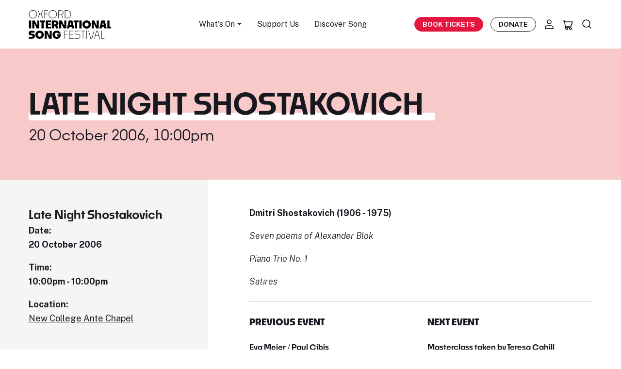

--- FILE ---
content_type: text/html; charset=UTF-8
request_url: https://oxfordsong.org/events/late-night-shostakovich
body_size: 12769
content:
<!DOCTYPE html>
<html lang="en" prefix="og: http://ogp.me/ns# fb: http://ogp.me/ns/fb#">
<head>
  <meta http-equiv="X-UA-Compatible" content="IE=edge">
  <meta charset="utf-8">
  <meta name="viewport" content="width=device-width, initial-scale=1.0">
  <meta name="google-site-verification" content="VClmJirm01ogrmP95-4hVjAvamk16Wfd1XYYrlSddSE" />

  <!-- DNS Prefetch-->
  <link rel="preconnect" href="https://fonts.gstatic.com/" crossorigin>
  <link rel="preconnect" href="https://fonts.googleapis.com/" crossorigin>
  <link rel="preconnect" href="https://webcomponents.spektrix.com" crossorigin>
  <link rel="preconnect" href="https://use.typekit.net/" crossorigin>
  <link rel="dns-prefetch" href="//fonts.gstatic.com">
  <link rel="dns-prefetch" href="//fonts.googleapis.com">
  <link rel="dns-prefetch" href="//webcomponents.spektrix.com">
  <link rel="dns-prefetch" href="//use.typekit.net">

  <!-- Icons -->
  <link rel="apple-touch-icon" sizes="180x180" href="/apple-touch-icon.png">
  <link rel="icon" type="image/png" sizes="32x32" href="/favicon-32x32.png">
  <link rel="icon" type="image/png" sizes="16x16" href="/favicon-16x16.png">
  <link rel="manifest" href="/site.webmanifest">
  <link rel="mask-icon" href="/safari-pinned-tab.svg" color="#d41313">
  <meta name="msapplication-TileColor" content="#b91d47">
  <meta name="theme-color" content="#ffffff">

      <link rel="stylesheet" href="https://oxfordsong.org/dist/assets/styles-faaf1355.css">
  
  <!-- Jquery-->
  <script src="https://cdnjs.cloudflare.com/ajax/libs/jquery/3.6.4/jquery.min.js"  crossorigin="anonymous"></script>

  <!-- Flexslider JS-->
  <script src="/assets/js/jquery.flexslider-min.js"  crossorigin="anonymous"></script>

  <!-- Main JavaScript file-->
  <script src="/assets/js/site.js"></script>

  <script src="https://t.contentsquare.net/uxa/63507f68f11f0.js"></script>

  
  <script type="module">!function(){const e=document.createElement("link").relList;if(!(e&&e.supports&&e.supports("modulepreload"))){for(const e of document.querySelectorAll('link[rel="modulepreload"]'))r(e);new MutationObserver((e=>{for(const o of e)if("childList"===o.type)for(const e of o.addedNodes)if("LINK"===e.tagName&&"modulepreload"===e.rel)r(e);else if(e.querySelectorAll)for(const o of e.querySelectorAll("link[rel=modulepreload]"))r(o)})).observe(document,{childList:!0,subtree:!0})}function r(e){if(e.ep)return;e.ep=!0;const r=function(e){const r={};return e.integrity&&(r.integrity=e.integrity),e.referrerpolicy&&(r.referrerPolicy=e.referrerpolicy),"use-credentials"===e.crossorigin?r.credentials="include":"anonymous"===e.crossorigin?r.credentials="omit":r.credentials="same-origin",r}(e);fetch(e.href,r)}}();</script>
<script>!function(){var e=document.createElement("script");if(!("noModule"in e)&&"onbeforeload"in e){var t=!1;document.addEventListener("beforeload",(function(n){if(n.target===e)t=!0;else if(!n.target.hasAttribute("nomodule")||!t)return;n.preventDefault()}),!0),e.type="module",e.src=".",document.head.appendChild(e),e.remove()}}();</script>
<script src="https://oxfordsong.org/dist/assets/polyfills-legacy-43d373eb.js" nomodule onload="e=new CustomEvent(&#039;vite-script-loaded&#039;, {detail:{path: &#039;../vite/legacy-polyfills-legacy&#039;}});document.dispatchEvent(e);"></script>
<script type="module" src="https://oxfordsong.org/dist/assets/site-95eb27b3.js" crossorigin onload="e=new CustomEvent(&#039;vite-script-loaded&#039;, {detail:{path: &#039;js/Site.ts&#039;}});document.dispatchEvent(e);"></script>
<link href="https://oxfordsong.org/dist/assets/bootstrap.esm-b22afa3a.js" rel="modulepreload" crossorigin>
<link href="https://oxfordsong.org/dist/assets/Site-911deb98.css" rel="stylesheet" media="print" onload="this.media=&#039;all&#039;">
<script src="https://oxfordsong.org/dist/assets/site-legacy-67bd1a51.js" nomodule onload="e=new CustomEvent(&#039;vite-script-loaded&#039;, {detail:{path: &#039;js/Site-legacy.ts&#039;}});document.dispatchEvent(e);"></script>
  <script type="module" src="https://oxfordsong.org/dist/assets/ticket-79abbfe3.js" crossorigin onload="e=new CustomEvent(&#039;vite-script-loaded&#039;, {detail:{path: &#039;js/ticket/Ticket.ts&#039;}});document.dispatchEvent(e);"></script>
<link href="https://oxfordsong.org/dist/assets/_plugin-vue_export-helper-a2c08dda.js" rel="modulepreload" crossorigin>
<link href="https://oxfordsong.org/dist/assets/Api-02e93dd9.js" rel="modulepreload" crossorigin>
<link href="https://oxfordsong.org/dist/assets/bootstrap.esm-b22afa3a.js" rel="modulepreload" crossorigin>
<link href="https://oxfordsong.org/dist/assets/Api-68178587.css" rel="stylesheet" media="print" onload="this.media=&#039;all&#039;">
<script src="https://oxfordsong.org/dist/assets/ticket-legacy-31c0a9d6.js" nomodule onload="e=new CustomEvent(&#039;vite-script-loaded&#039;, {detail:{path: &#039;js/ticket/Ticket-legacy.ts&#039;}});document.dispatchEvent(e);"></script>

  <!-- Spektrix iFrameResize -->
<script type="text/javascript" src="https://tickets.oxfordsong.org/oxfordsong/website/scripts/integrate.js" ></script>
<!-- /Spektrix iFrameResize -->
  <script src="https://webcomponents.spektrix.com/stable/webcomponents-loader.js"></script>
<script src="https://webcomponents.spektrix.com/stable/spektrix-component-loader.js"
  data-components="spektrix-login-status,spektrix-basket-summary,spektrix-memberships,spektrix-donate,spektrix-merchandise" async></script>


<title>Late Night Shostakovich | Events | Oxford Song</title>
<script>dataLayer = [];
(function(w,d,s,l,i){w[l]=w[l]||[];w[l].push({'gtm.start':
new Date().getTime(),event:'gtm.js'});var f=d.getElementsByTagName(s)[0],
j=d.createElement(s),dl=l!='dataLayer'?'&l='+l:'';j.async=true;j.src=
'https://www.googletagmanager.com/gtm.js?id='+i+dl;f.parentNode.insertBefore(j,f);
})(window,document,'script','dataLayer','GTM-NTKHJL6');
</script><meta name="referrer" content="no-referrer-when-downgrade">
<meta name="robots" content="all">
<meta content="oxfordliederfestival" property="fb:profile_id">
<meta content="en_GB" property="og:locale">
<meta content="Oxford Song" property="og:site_name">
<meta content="website" property="og:type">
<meta content="https://oxfordsong.org/events/late-night-shostakovich" property="og:url">
<meta content="Late Night Shostakovich | Events | Oxford Song" property="og:title">
<meta content="https://assets-cdn.oxfordsong.org/production/images/Logos/oisf_placeholder.png?w=1200&amp;h=630&amp;q=82&amp;auto=format&amp;fit=crop&amp;dm=1682859615&amp;s=815c038c3567fafe4d961a098745b4ef" property="og:image">
<meta content="1200" property="og:image:width">
<meta content="630" property="og:image:height">
<meta content="https://www.instagram.com/oxfordlieder/" property="og:see_also">
<meta content="https://www.youtube.com/@OxfordLieder" property="og:see_also">
<meta content="https://www.linkedin.com/company/oxford-lieder/about/" property="og:see_also">
<meta content="https://en.wikipedia.org/wiki/Oxford_Lieder_Festival" property="og:see_also">
<meta content="https://www.facebook.com/oxfordliederfestival" property="og:see_also">
<meta content="https://twitter.com/oxfordlieder" property="og:see_also">
<meta name="twitter:card" content="summary_large_image">
<meta name="twitter:site" content="@oxfordlieder">
<meta name="twitter:creator" content="@oxfordlieder">
<meta name="twitter:title" content="Late Night Shostakovich | Events | Oxford Song">
<meta name="twitter:image" content="https://assets-cdn.oxfordsong.org/production/images/Logos/oisf_placeholder.png?w=800&amp;h=418&amp;q=82&amp;auto=format&amp;fit=crop&amp;dm=1682859615&amp;s=7e7454135575a51dc767e708f37e3a65">
<meta name="twitter:image:width" content="800">
<meta name="twitter:image:height" content="418">
<link href="https://oxfordsong.org/events/late-night-shostakovich" rel="canonical">
<link href="https://oxfordsong.org/" rel="home">
<link type="text/plain" href="https://oxfordsong.org/humans.txt" rel="author"></head>
<body><noscript><iframe src="https://www.googletagmanager.com/ns.html?id=GTM-NTKHJL6"
height="0" width="0" style="display:none;visibility:hidden"></iframe></noscript>





<!-- Adds the navbar-transparent class to make navbar-transparent -->


<nav class="main-navigation navbar  sticky-top">

    <div class="navbar-shadow">

        <div class="container navbar-container">

            <button class="hamburger hamburger--3dx d-inline-flex d-md-none" type="button" aria-label="Menu" aria-controls="mobile-menu-nav">
                <span class="hamburger-box">
                    <span class="hamburger-inner"></span>
                </span>
            </button>

            <a class="navbar-brand logo" href="/">
                <h2 class="h5 mb-0">
					<img src="/assets/layout/logo.svg" width="170" height="59" alt="Oxford International Song Festival Logo" class="img-fluid">
                	<span class="visually-hidden">Oxford International Song Festival</span>
				</h2>
            </a>

            <ul class="navbar-menu d-none d-md-flex fs-sm">

                                <li class="nav-item dropdown">
                    <a class="nav-link dropdown-toggle" href="#" role="button" data-bs-toggle="dropdown" aria-expanded="false">
                        What's On
                    </a>
                    <ul class="dropdown-menu">
                                                    <li><a class="dropdown-item" href="/events">All Events</a></li>
                                                    <li><a class="dropdown-item" href="/springsong2026">Spring Song</a></li>
                                            </ul>
                </li>
                                <li class="nav-item">
                    <a href="/support" class="nav-link">Support Us</a>
                </li>
                <li class="nav-item">
                    <a href="/explore" class="nav-link">Discover Song</a>
                </li>
            </ul>

            <div class="navbar-secondary d-flex align-items-center">

                <a href="/events" class="btn btn-primary book-tickets-navbar btn-sm fw-bold text-uppercase d-none d-xl-inline-flex">Book Tickets</a>

                <a href="/donate" class="btn btn-outline-dark btn-sm  btn-hover-dark navbar-btn-outline fw-bold text-uppercase d-none d-xl-inline-flex">Donate</a>

                <a href="/account" aria-label="Account" title="Account" class="nav-icon nav-icon-account icon-link d-none d-md-inline-flex">
					<svg width="24" height="24" viewBox="0 0 24 24" fill="none" xmlns="http://www.w3.org/2000/svg">
<path d="M16 15H8C5.79086 15 4 16.7909 4 19V21H20V19C20 16.7909 18.2091 15 16 15Z" stroke="black" stroke-width="1.5" stroke-linecap="round" stroke-linejoin="round"/>
<path d="M12 11C14.2091 11 16 9.20914 16 7C16 4.79086 14.2091 3 12 3C9.79086 3 8 4.79086 8 7C8 9.20914 9.79086 11 12 11Z" stroke="black" stroke-width="1.5" stroke-linecap="round" stroke-linejoin="round"/>
</svg>
                </a>
                <a href="/basket" aria-label="Basket" title="Basket" id="header-basket-icon" class="nav-icon nav-icon-basket icon-link d-inline-flex">
                    
<spektrix-basket-summary client-name="oxfordsong"  custom-domain="tickets.oxfordsong.org" >
                        <svg width="24" height="24" viewBox="0 0 24 24" fill="none" xmlns="http://www.w3.org/2000/svg">
<path d="M2 3H4.5L6.5 17H17M17 17C15.8954 17 15 17.8954 15 19C15 20.1046 15.8954 21 17 21C18.1046 21 19 20.1046 19 19C19 17.8954 18.1046 17 17 17ZM6.07142 14H18L21 5H4.78571M11 19C11 20.1046 10.1046 21 9 21C7.89543 21 7 20.1046 7 19C7 17.8954 7.89543 17 9 17C10.1046 17 11 17.8954 11 19Z" stroke="black" stroke-width="1.5" stroke-linecap="round" stroke-linejoin="round"/>
</svg>
                        <span id="header-basket-count" class="d-none position-absolute top-10 start-95 translate-middle badge badge-sm rounded-pill bg-danger">
                            <span data-basket-item-count>0</span>
                            <span class="visually-hidden">items in basket</span>
                        </span>
                     </spektrix-basket-summary>                </a>
                <a href="/search" aria-label="Search" title="Search" class="nav-icon nav-icon-search icon-link d-inline-flex">
					<svg width="24" height="24" viewBox="0 0 24 24" fill="none" xmlns="http://www.w3.org/2000/svg">
<path d="M20 20L15.8033 15.8033M18 10.5C18 6.35786 14.6421 3 10.5 3C6.35786 3 3 6.35786 3 10.5C3 14.6421 6.35786 18 10.5 18C14.6421 18 18 14.6421 18 10.5Z" stroke="black" stroke-width="1.5" stroke-linecap="round" stroke-linejoin="round"/>
</svg>
                </a>
            </div>
        </div>
    </div>
    <div class="mobile-menu-nav" id="mobile-menu-nav">
	<div class="mobile-menu-scroll">
		<ul class="mobile-menu list-unstyled">
			<li class="mobile-nav-item">
				<a href="/events" class="mobile-nav-link">What's On</a>
			</li>

						<li class="mobile-nav-item">
				<a class="mobile-nav-link" href="/events">All Events</a>
			</li>
						<li class="mobile-nav-item">
				<a class="mobile-nav-link" href="/springsong2026">Spring Song</a>
			</li>
			
			<li class="mobile-nav-item">
				<a href="/support" class="mobile-nav-link">Support Us</a>
			</li>
			<li class="mobile-nav-item">
				<a href="/explore" class="mobile-nav-link">Discover Song</a>
			</li>
		</ul>
		<div class="mobile-menu-btns">
			<a href="/account" aria-label="Account" title="Account" class="mobile-nav-icon nav-icon-account icon-link">
				<svg class="fill-current" width="24" height="24" viewBox="0 0 24 24" fill="none" xmlns="http://www.w3.org/2000/svg">
<path d="M16 15H8C5.79086 15 4 16.7909 4 19V21H20V19C20 16.7909 18.2091 15 16 15Z" stroke="black" stroke-width="1.5" stroke-linecap="round" stroke-linejoin="round"/>
<path d="M12 11C14.2091 11 16 9.20914 16 7C16 4.79086 14.2091 3 12 3C9.79086 3 8 4.79086 8 7C8 9.20914 9.79086 11 12 11Z" stroke="black" stroke-width="1.5" stroke-linecap="round" stroke-linejoin="round"/>
</svg>

			</a>
			<a href="/basket" aria-label="Basket" title="Basket" class="mobile-nav-icon nav-icon-basket icon-link">
				<svg class="fill-current" width="24" height="24" viewBox="0 0 24 24" fill="none" xmlns="http://www.w3.org/2000/svg">
<path d="M2 3H4.5L6.5 17H17M17 17C15.8954 17 15 17.8954 15 19C15 20.1046 15.8954 21 17 21C18.1046 21 19 20.1046 19 19C19 17.8954 18.1046 17 17 17ZM6.07142 14H18L21 5H4.78571M11 19C11 20.1046 10.1046 21 9 21C7.89543 21 7 20.1046 7 19C7 17.8954 7.89543 17 9 17C10.1046 17 11 17.8954 11 19Z" stroke="black" stroke-width="1.5" stroke-linecap="round" stroke-linejoin="round"/>
</svg>

			</a>
		</div>
	</div>
</div></nav>

<main>
	






	<section class="block-header-text bg-tertiary py-6">
    <div class="container">
    <div class="row">
        <div class="col-12 col-lg-9">
            <h1 class="display-1 mb-2 text-uppercase">
                <span class="decoration-underline">Late Night Shostakovich</span>
            </h1>
                        <h3 class="fw-heading-medium mb-0">

	
					


20 October 2006, 10:00pm


</h3>
                    </div>
        <div class="col-12 col-lg-3 mt-3">
                </div>
    </div>
    </div>
</section>



	

<section class="block-event-details block overflow-hidden">
	<div class="container">
		<div class="row">
			
<aside class="col-12 col-md-5 col-lg-4 event-details sidebar">
	<div class="bg-body-tertiary sidebar-bg pt-4 pt-md-5 pt-lg-7 pb-5 pe-4">
		<div class="sidebar-details-header">
			
			<h4 class="mb-0">Late Night Shostakovich</h4>
			
			
			
		</div>
		<div class="sidebar-details-footer">
			<p>
                <span class="fw-bold d-block">Date:</span>
				<strong>20 October 2006
				</strong>
			</p>
			<p>
                <span class="fw-bold d-block">Time:</span>
				<strong>10:00pm
					-
					10:00pm
				</strong>
			</p>
						<p>
                <span class="fw-bold d-block">Location:</span>
									<a class="d-block" href="https://oxfordsong.org/venue/new-college-ante-chapel" title="More about New College Ante Chapel">
						New College Ante Chapel
					</a>
							</p>
								</div>
	</div>
</aside>
			<div class="col-12 col-md-7 col-lg-8 event-content pt-4 pt-md-5 pt-lg-7 ps-5 ps-lg-7 ps-xl-8">
				<div class="main-description mb-4">
					<p><strong>Dmitri Shostakovich (1906 - 1975)</strong><em><br /></em></p><p><em>Seven poems of Alexander Blok</em></p><p><em>Piano Trio No. 1</em></p><p><em>Satires<br /></em></p>
				</div>

				
				
				
				
				

				

									<hr/>
					<div class="row mt-4 mb-4">
													<div class="col-12 col-md-6 mb-3">
								<h5 class="text-uppercase">Previous Event</h5>
								<h6 class="">
									<a href="https://oxfordsong.org/events/eva-meier-paul-cibis">Eva Meier / Paul Cibis</a>
								</h6>
								<span class="d-block small">
									

	
					


20 October 2006, 8:00pm



								</span>
							</div>

																			<div class="col-12 col-md-6 mb-3">
								<h5 class="text-uppercase">Next Event</h5>
								<h6 class="">
									<a href="https://oxfordsong.org/events/masterclass-taken-by-teresa-cahill">Masterclass taken by Teresa Cahill</a>
								</h6>
								<span class="d-block small">
									

	
					


21 October 2006, 10:30am



								</span>
							</div>
											</div>
				
			</div>

			<!--div class="row sponsor-tiles align-items-center mb-5 g-5">
						                        <div class="col-12 col-lg-4">
						                            <h5 class="text-uppercase mb-4 mb-md-0">SPONSORED BY:</h5>
						                        </div>
						                        <div class="col-6 col-lg-4">
						                            <img src="../photos/sponsor-1.png" alt="EF Academy" class="img-fluid sponsor-logo">
						                        </div>
						                        <div class="col-6 col-lg-4">
						                            <img src="../photos/sponsor-1.png" alt="EF Academy" class="img-fluid sponsor-logo">
						                        </div>
						                    </div-->


		</div>
	</div>
</section>

<section class="block-banner block bg-primary py-7">

    <div class="container">

        <div class="row align-items-md-center">

            <div class="col-12 col-md-4 col-lg-3 offset-lg-1 text-center text-md-right col-banner-img">
                <svg class="fill-current banner-icon mb-5 mb-md-0" width="223" height="194" viewBox="0 0 223 194" fill="none" xmlns="http://www.w3.org/2000/svg">
<path d="M141.5 178C186.511 178 223 141.511 223 96.5C223 51.4888 186.511 15 141.5 15C96.4888 15 60 51.4888 60 96.5C60 141.511 96.4888 178 141.5 178Z" fill="#F7C9C8"/>
<path d="M197.413 15.5002C186.493 4.26067 171.014 -1.35911 155.426 0.279995C139.577 1.84705 124.675 8.55655 112.989 19.3728C111.637 20.5436 110.556 21.5343 109.655 22.3448L108.123 23.8758L106.592 22.3448C105.691 21.5343 104.609 20.5436 103.258 19.3728C91.5718 8.55655 76.6691 1.84705 60.8203 0.279995C45.2329 -1.35911 29.7536 4.26067 18.8333 15.5002C-6.27778 41.9149 -6.27778 83.3697 18.8333 109.793L18.9234 109.884L99.7439 189.857C101.888 192.28 104.898 193.766 108.123 194C111.349 193.766 114.358 192.28 116.503 189.857L132.721 173.826L137.226 169.323L174.618 132.309L179.033 127.896L197.323 109.884L197.413 109.793C222.29 83.4148 222.101 42.05 197.413 15.5002ZM140.848 156.877L134.072 150.105C137.055 148.736 139.776 146.844 142.091 144.521L154.435 132.273C156.706 129.913 158.589 127.202 160.021 124.257L166.824 131.138L140.848 156.877ZM94.0225 103.057L71.272 80.4068C69.5421 78.3804 69.5421 75.4084 71.272 73.382C73.2182 71.2566 76.5159 71.0945 78.6603 73.0218L101.366 95.708C102.582 96.9238 104.564 96.9238 105.781 95.708C106.997 94.4922 106.997 92.5109 105.781 91.2951L75.5068 61.0168C73.7048 59.0534 73.7048 56.0454 75.5068 54.0821C76.4348 53.0374 77.7233 52.398 79.1108 52.2809C80.4984 52.2178 81.8589 52.7042 82.895 53.6318L113.124 83.9371C114.34 85.1529 116.322 85.1529 117.539 83.9371C118.755 82.7213 118.755 80.74 117.539 79.5242L94.6983 56.7209C92.8061 54.6855 92.9233 51.4974 94.9596 49.6061C96.8877 47.8139 99.8791 47.8139 101.816 49.6061L136.956 84.7297L137.136 89.0526C126.954 95.2307 123.431 108.316 129.117 118.773C129.964 120.259 131.829 120.808 133.352 120.033C134.784 119.142 135.325 117.323 134.613 115.801C130.369 107.983 133.27 98.2117 141.091 93.9699C141.127 93.9518 141.154 93.9338 141.19 93.9158C141.65 93.5736 142.073 93.1773 142.452 92.745C143.073 92.1687 143.398 91.3401 143.353 90.4935L142.992 72.8417C142.839 67.0598 147.146 62.1245 152.903 61.4941L156.147 110.037C156.94 116.602 154.687 123.176 150.02 127.869L137.676 140.117C129.459 148.402 116.079 148.483 107.763 140.297L67.3977 100.04C65.4155 97.9776 65.4155 94.7174 67.3977 92.655C69.434 90.6196 72.7317 90.6106 74.777 92.646L74.786 92.655L88.4813 106.344L89.6076 107.47C90.8239 108.686 92.8061 108.686 94.0225 107.47C95.2389 106.254 95.2389 104.273 94.0225 103.057ZM192.809 105.372L187.313 110.865L182.808 115.368L171.185 126.752L162.085 117.593C162.553 114.882 162.607 112.126 162.265 109.397L158.841 58.1528C158.742 56.5317 157.399 55.2709 155.778 55.2709H153.165C143.785 55.7752 136.487 63.6195 136.676 73.0128L136.766 75.8047L106.132 45.1841C101.789 40.9243 94.8514 40.8882 90.4545 45.0941C89.148 46.3459 88.1569 47.8859 87.5713 49.5971L87.2109 49.2368C82.5887 44.941 75.3446 45.2111 71.0468 49.8403C66.9472 54.2442 66.9652 61.0708 71.0918 65.4567L71.5423 65.907C69.8034 66.4474 68.2266 67.411 66.9472 68.6989C62.5052 73.1389 62.4692 80.3257 66.8571 84.8197L67.5779 85.5402C65.884 86.0626 64.3343 86.9902 63.0729 88.242C60.9194 90.3945 59.7211 93.3124 59.7391 96.3475C59.649 99.3555 60.8293 102.264 62.9828 104.363L103.348 144.71C109.682 151.005 118.692 153.833 127.495 152.275L136.451 161.218L135.334 162.299L133.982 163.65L112.178 185.264C110.979 187.507 108.204 188.353 105.961 187.155C105.159 186.723 104.501 186.066 104.069 185.264L80.9128 162.299L76.4078 157.886L33.4297 115.377L28.9246 110.874L23.4285 105.381C0.632959 81.4154 0.632959 43.7882 23.4285 19.8231C44.8725 -2.33176 78.39 5.41344 99.0231 24.0559C100.285 25.1367 101.366 26.1273 102.177 26.9379C104.699 29.2795 106.051 30.6304 108.123 30.6304C110.196 30.6304 111.547 29.2795 114.07 26.9379C114.881 26.1273 115.962 25.1367 117.223 24.0559C137.857 5.41344 171.374 -2.33176 192.818 19.8231C215.569 43.7792 215.542 81.3884 192.809 105.372Z" fill="black"/>
</svg>

            </div>

            <div class="col-12 col-md-8 col-lg-7 ps-md-7 text-center text-md-left col-banner-text">

                <h2 class="mb-1"><span class="fw-heading-light">Help us with a</span> Donation</h2>

                <p class="mb-3 text-white">We rely on the generosity of our supporters to help us continue to bring song to Oxford. Please consider making a donation today.</p>

                <p class="mt-4 mb-0">

                    <a href="/donate" class="btn btn-dark">Make a Donation</a>

                </p>

            </div>

        </div>

    </div>

</section>
</main>

<footer class="site-footer pt-7 pt-lg-8 pb-5 pb-lg-7">
	<div class="container">
		<div class="row justify-content-center">
			<div class="col-12 col-lg-3 col-footer-1 d-flex flex-column align-items-center align-items-lg-start fs-xs mb-5">
	 			<img src="/assets/layout/logo.svg" width="200" height="114" class="footer-logo pb-5 pb-lg-6" alt="Oxford International Song Festival Logo">
				<a href="https://goo.gl/maps/Rkccmy2Q5iNgiaY96" title="View on Google Maps" class="icon-link no-filter contact-link d-flex map-link pb-2 pb-lg-3">
                    <svg class="fill-current" width="24" height="24" viewBox="0 0 24 24" fill="none" xmlns="http://www.w3.org/2000/svg">
<path d="M12 14C13.6569 14 15 12.6569 15 11C15 9.34315 13.6569 8 12 8C10.3431 8 9 9.34315 9 11C9 12.6569 10.3431 14 12 14Z" stroke="black" stroke-width="1.5" stroke-linecap="round" stroke-linejoin="round"/>
<path d="M12 21C16.4183 19 20 15.4183 20 11C20 6.58172 16.4183 3 12 3C7.58172 3 4 6.58172 4 11C4 15.4183 7.58172 19 12 21Z" stroke="black" stroke-width="1.5" stroke-linecap="round" stroke-linejoin="round"/>
</svg>

					<div class="map-address">37 Fairacres Road
						<span class="d-inline-block">Oxford OX4 1TH</span>
					</div>
				</a>
				<a href="tel:+441865591276" title="Call Us" class="icon-link no-filter contact-link d-flex phone-link">
                    <svg class="fill-current" width="24" height="24" viewBox="0 0 24 24" fill="none" xmlns="http://www.w3.org/2000/svg">
<path d="M20.9994 19.1864V16.4767C21.0104 16.0337 20.8579 15.6021 20.5709 15.264C19.7615 14.3106 16.9855 13.7008 15.8851 13.935C15.0273 14.1176 14.4272 14.9788 13.8405 15.5644C11.5746 14.2785 9.69858 12.4062 8.41019 10.1448C8.9969 9.55929 9.85987 8.96036 10.0428 8.10428C10.2771 7.00777 9.66813 4.24949 8.72131 3.43684C8.38828 3.151 7.96247 2.99577 7.52325 3.00009H4.80811C3.77358 3.00106 2.91287 3.92895 3.00706 4.96919C3 13.935 10 21 19.0264 20.9929C20.0722 21.0873 21.0036 20.2223 20.9994 19.1864Z" stroke="black" stroke-width="1.5" stroke-linecap="round" stroke-linejoin="round"/>
</svg>

					<div>01865 591 276</div>
				</a>
			</div>
			<div class="col-12 col-lg-5 col-footer-2">
				<div class="row justify-content-center footer-menus pt-4 pb-4 pt-lg-2 pb-lg-0 mt-lg-1">
					<div class="col col-footer-menu col-lg-6 fs-xs">
						<ul class="list-unstyled footer-menu mb-0">
							<li class="footer-menu-item">
							    <a href="/events" class="footer-menu-link">What's On</a>
                            </li>
                            <li class="footer-menu-item">
                                <a href="/about" class="footer-menu-link">About Us</a>
                            </li>
                            <li class="footer-menu-item">
                                <a href="/education" class="footer-menu-link">Education</a>
                            </li>
                            <li class="footer-menu-item">
                                <a href="/access" class="footer-menu-link">Access information</a>
                            </li>
                            <li class="footer-menu-item">
                                <a href="/visiting-oxford" class="footer-menu-link">Visit Oxford</a>
                            </li>
                            <li class="footer-menu-item">
                                <a href="/events/past" class="footer-menu-link">Past Events</a>
                            </li>
						</ul>
					</div>
					<div class="col col-footer-menu col-lg-6 fs-xs">
						<ul class="list-unstyled footer-menu mb-0">
                            <li class="footer-menu-item">
                                <a href="/donate" class="footer-menu-link">Donate</a>
                            </li>
							 
								<li class="footer-menu-item">
									<a href="https://oxfordsong.org/stories-in-song" class="footer-menu-link">The Festival</a>
								</li>
							                            <li class="footer-menu-item">
                                <a href="/faqs" class="footer-menu-link">FAQs</a>
                            </li>
                            <li class="footer-menu-item">
                                <a href="/vacancies" class="footer-menu-link">Vacancies</a>
                            </li>
                            <li class="footer-menu-item">
                                <a href="/contact" class="footer-menu-link">Contact</a>
                            </li>
						</ul>
					</div>
				</div>
			</div>
			<div class="col col-lg-4 col-footer-4 d-flex d-lg-block flex-column align-items-center pt-4 pt-lg-0">
				<h3 class="mb-2">Stay in Touch</h3>
				<p class="fs-sm pb-lg-1">Join our newsletter to stay in the loop with our upcoming events.</p> 
				<a href="/newsletter" class="btn btn-dark mb-3">Subscribe</a>
				<div class="social d-flex flex-column flex-lg-row">
					<h4 class="mb-2 mb-lg-0">Follow us</h4>
					<ul class="social-links list-inline ms-lg-2 ms-xl-4 mb-0">
						<li class="social-item list-inline-item">
						<a aria-label="Find us on Facebook" title="Find us on Facebook" href="https://www.facebook.com/oxfordinternationalsongfestival" class="social-link" target="_blank">
                        <svg class="fill-current" width="33" height="32" viewBox="0 0 33 32" fill="none" xmlns="http://www.w3.org/2000/svg">
<circle cx="16.4998" cy="15.7693" r="15.5193" fill="#181821" stroke="#181821" stroke-width="0.5"/>
<path fill-rule="evenodd" clip-rule="evenodd" d="M17.5387 23.1281H14.7418V16.2939H13.3442V13.9391H14.7418V12.5253C14.7418 10.6043 15.5306 9.46143 17.7728 9.46143H19.6391V11.8171H18.4727C17.5998 11.8171 17.5421 12.1462 17.5421 12.7604L17.5383 13.9391H19.652L19.4046 16.2939H17.5383V23.1281H17.5387Z" fill="white"/>
</svg>

						</a>
					</li>
					<li class="social-item list-inline-item">
						<a aria-label="Find us on Twitter" title="Find us on Twitter" href="https://twitter.com/OxfordSong" class="social-link" target="_blank">
                        <svg class="fill-current" width="32" height="32" viewBox="0 0 32 32" fill="none" xmlns="http://www.w3.org/2000/svg">
<circle cx="16.0383" cy="15.7693" r="15.5193" fill="#181821" stroke="#181821" stroke-width="0.5"/>
<path fill-rule="evenodd" clip-rule="evenodd" d="M21.6634 11.4559C22.2871 11.0623 22.7657 10.4382 22.9903 9.69467C22.4063 10.06 21.761 10.3243 21.0725 10.4673C20.5231 9.84774 19.7378 9.46143 18.8687 9.46143C17.2014 9.46143 15.8503 10.8873 15.8503 12.6458C15.8503 12.8955 15.8754 13.1387 15.9272 13.3711C13.4185 13.238 11.194 11.9716 9.70377 10.0436C9.44374 10.5156 9.29515 11.0623 9.29515 11.6454C9.29515 12.7497 9.82817 13.7246 10.6385 14.2968C10.1435 14.2804 9.67785 14.1355 9.2701 13.8986V13.9378C9.2701 15.4812 10.3102 16.7686 11.6933 17.0602C11.4393 17.1349 11.1732 17.1723 10.8968 17.1723C10.7024 17.1723 10.5124 17.1531 10.3292 17.1158C10.7128 18.3804 11.8281 19.3025 13.1498 19.3271C12.1157 20.1817 10.8139 20.6901 9.39968 20.6901C9.15606 20.6901 8.91504 20.6765 8.6792 20.6464C10.0156 21.5493 11.6026 22.0769 13.3079 22.0769C18.8627 22.0769 21.8984 17.2242 21.8984 13.0157C21.8984 12.8772 21.8966 12.7397 21.8906 12.6039C22.4806 12.1547 22.9938 11.5935 23.3972 10.9548C22.8555 11.2081 22.2733 11.3793 21.6634 11.4559Z" fill="white"/>
</svg>

						</a>
					</li>
					<li class="social-item list-inline-item">
						<a aria-label="Find us on Instagram" title="Find us on Instagram" href="https://www.instagram.com/oxfordsong/" class="social-link" target="_blank">
                        <svg class="fill-current" width="33" height="32" viewBox="0 0 33 32" fill="none" xmlns="http://www.w3.org/2000/svg">
<circle cx="16.5769" cy="15.7693" r="15.5193" fill="#181821" stroke="#181821" stroke-width="0.5"/>
<g clip-path="url(#clip0_546_1819)">
<path d="M16.5037 12.8554C14.8001 12.8554 13.426 14.2581 13.426 15.9972C13.426 17.7362 14.8001 19.139 16.5037 19.139C18.2073 19.139 19.5814 17.7362 19.5814 15.9972C19.5814 14.2581 18.2073 12.8554 16.5037 12.8554ZM16.5037 18.0397C15.4028 18.0397 14.5028 17.1237 14.5028 15.9972C14.5028 14.8706 15.4001 13.9546 16.5037 13.9546C17.6073 13.9546 18.5046 14.8706 18.5046 15.9972C18.5046 17.1237 17.6046 18.0397 16.5037 18.0397ZM20.4251 12.7269C20.4251 13.1343 20.1037 13.4597 19.7073 13.4597C19.3082 13.4597 18.9894 13.1315 18.9894 12.7269C18.9894 12.3222 19.3109 11.994 19.7073 11.994C20.1037 11.994 20.4251 12.3222 20.4251 12.7269ZM22.4635 13.4706C22.418 12.489 22.1984 11.6194 21.4939 10.903C20.7921 10.1866 19.9403 9.9624 18.9787 9.91318C17.9876 9.85576 15.0171 9.85576 14.026 9.91318C13.0671 9.95967 12.2153 10.1839 11.5109 10.9003C10.8064 11.6167 10.5894 12.4862 10.5412 13.4679C10.485 14.4796 10.485 17.512 10.5412 18.5237C10.5867 19.5054 10.8064 20.3749 11.5109 21.0913C12.2153 21.8077 13.0644 22.0319 14.026 22.0812C15.0171 22.1386 17.9876 22.1386 18.9787 22.0812C19.9403 22.0347 20.7921 21.8104 21.4939 21.0913C22.1957 20.3749 22.4153 19.5054 22.4635 18.5237C22.5198 17.512 22.5198 14.4823 22.4635 13.4706ZM21.1832 19.6093C20.9742 20.1452 20.5698 20.5581 20.0421 20.7741C19.2519 21.094 17.3769 21.0202 16.5037 21.0202C15.6305 21.0202 13.7528 21.0913 12.9653 20.7741C12.4403 20.5608 12.0359 20.1479 11.8242 19.6093C11.5109 18.8026 11.5832 16.8886 11.5832 15.9972C11.5832 15.1058 11.5135 13.189 11.8242 12.3851C12.0332 11.8491 12.4376 11.4362 12.9653 11.2202C13.7555 10.9003 15.6305 10.9741 16.5037 10.9741C17.3769 10.9741 19.2546 10.903 20.0421 11.2202C20.5671 11.4335 20.9716 11.8464 21.1832 12.3851C21.4966 13.1917 21.4242 15.1058 21.4242 15.9972C21.4242 16.8886 21.4966 18.8054 21.1832 19.6093Z" fill="white"/>
</g>
<defs>
<clipPath id="clip0_546_1819">
<rect width="12" height="14" fill="white" transform="translate(10.501 9)"/>
</clipPath>
</defs>
</svg>

						</a>
					</li>
						<li class="social-item list-inline-item">
						<a aria-label="Find us on YouTube" title="Find us on YouTube" href="https://www.youtube.com/@Oxfordsongfestival" class="social-link" target="_blank">
                        <svg class="fill-current" width="32" height="32" viewBox="0 0 32 32" fill="none" xmlns="http://www.w3.org/2000/svg">
<circle cx="16.1155" cy="15.7693" r="15.5193" fill="#181821" stroke="#181821" stroke-width="0.5"/>
<path d="M22.7722 19.3053C22.6102 19.9077 22.1352 20.3826 21.5329 20.5449C20.4324 20.8459 16.0306 20.8459 16.0306 20.8459C16.0306 20.8459 11.6289 20.8459 10.5285 20.5563C9.93773 20.3942 9.45115 19.9076 9.2891 19.3053C8.99951 18.2049 8.99951 15.923 8.99951 15.923C8.99951 15.923 8.99951 13.6295 9.2891 12.5406C9.45132 11.9383 9.92614 11.4634 10.5286 11.3011C11.6405 11 16.0308 11 16.0308 11C16.0308 11 20.4324 11 21.5329 11.2896C22.1353 11.4518 22.6102 11.9267 22.7724 12.529C23.0619 13.6295 23.0619 15.9114 23.0619 15.9114C23.0619 15.9114 23.0735 18.2049 22.7722 19.3053ZM14.6291 13.8148V18.0311L18.2895 15.923L14.6291 13.8148Z" fill="white"/>
</svg>

						</a>
					</li>
					</ul>
				</div>
			</div>
		</div>
	</div>
</footer><footer class="legal-footer pt-5 pb-7">
	<div class="container">
		<div class="row">
			<div class="col-12 col-lg-7 col-legal-1  col-xl-8 fs-xs">
				<p class="mb-1">All information &copy; Oxford Lieder 2026</p>
				<p class="mb-3 mb-lg-0">Registered in England No. 5485276. Registered Charity No. 1111458.</p>
			</div>
			<div class="col-12 col-lg-5 col-legal-2 col-xl-4 fs-xs">
				<ul class="list-unstyled barred-menu legal-menu mb-0">
					<li class="barred-menu-item">
					<a href="/privacy" class="footer-menu-link">Privacy Policy</a>
				</li>
				<li class="barred-menu-item">
					<a href="/ticketing-policy" class="footer-menu-link">Ticketing Policy</a>
				</li> 
				</ul>
			</div>
		</div>
	</div>
</footer>
<div class="offcanvas offcanvas-end" tabindex="-1" id="ticketSelector" aria-labelledby="ticketSelectorLabel">
	<div class="offcanvas-header">
		<h5 id="ticketSelectorLabel">Select Tickets</h5>
		<button type="button" class="btn-close text-reset" data-bs-dismiss="offcanvas" aria-label="Close"></button>
	</div>
	<div class="offcanvas-body">
		<div id="ticketSelectorContent"></div>
	</div>
</div>




<script type="application/ld+json">{"@context":"https://schema.org","@graph":[{"@type":"MusicEvent","endDate":"2006-10-20T22:00:00","image":{"@type":"ImageObject","url":"https://assets-cdn.oxfordsong.org/production/images/Logos/oisf_placeholder.png?w=1200&h=630&q=82&auto=format&fit=crop&dm=1682859615&s=815c038c3567fafe4d961a098745b4ef"},"inLanguage":"en-gb","location":{"@type":"Place","name":"New College Ante Chapel, Holywell St\nOxford\nOX1 3BN"},"mainEntityOfPage":"https://oxfordsong.org/events/late-night-shostakovich","name":"Late Night Shostakovich | Events","startDate":"2006-10-20T22:00:00","url":"https://oxfordsong.org/events/late-night-shostakovich"},{"@id":"https://oxfordsong.org#identity","@type":"Organization","address":{"@type":"PostalAddress","addressCountry":"United Kingdom","addressLocality":"Oxford","addressRegion":"Oxfordshire","postalCode":"OX4 1TH","streetAddress":"37 Fairacres Road"},"alternateName":"Oxford Lieder","description":"The Oxford Festival is the focal point of Oxford Lieder’s year, presenting more than 50 concerts and dozens of other events celebrating the unique art form of song. It is well established as one of the world’s leading song festivals and the biggest in the UK, attracting many of the world’s greatest artists.","email":"info@oxfordsong.org","image":{"@type":"ImageObject","height":"450","url":"https://assets-cdn.oxfordsong.org/production/images/Misc/oisf_icon.png?w=450&h=450&q=90&auto=format&fit=crop&dm=1686133751&s=7efe49cb0c0a7996254135eb9b322b5a","width":"450"},"logo":{"@type":"ImageObject","height":"60","url":"https://assets-cdn.oxfordsong.org/production/images/Misc/oisf_icon.png?w=600&h=60&q=82&fm=png&fit=clip&dm=1686133751&s=32bf77d373107d3f8da437f9f62da1b6","width":"60"},"name":"Oxford Song","sameAs":["https://twitter.com/oxfordlieder","https://www.facebook.com/oxfordliederfestival","https://en.wikipedia.org/wiki/Oxford_Lieder_Festival","https://www.linkedin.com/company/oxford-lieder/about/","https://www.youtube.com/@OxfordLieder","https://www.instagram.com/oxfordlieder/"],"telephone":"+44(0)1865 591 276","url":"https://oxfordsong.org"},{"@id":"#creator","@type":"Organization"},{"@type":"BreadcrumbList","description":"Breadcrumbs list","itemListElement":[{"@type":"ListItem","item":"https://oxfordsong.org/","name":"Home Page","position":1},{"@type":"ListItem","item":"https://oxfordsong.org/events/late-night-shostakovich","name":"Late Night Shostakovich","position":2}],"name":"Breadcrumbs"}]}</script></body>
</html>


--- FILE ---
content_type: text/css;charset=utf-8
request_url: https://use.typekit.net/hgr6tvj.css
body_size: 503
content:
/*
 * The Typekit service used to deliver this font or fonts for use on websites
 * is provided by Adobe and is subject to these Terms of Use
 * http://www.adobe.com/products/eulas/tou_typekit. For font license
 * information, see the list below.
 *
 * noka:
 *   - http://typekit.com/eulas/00000000000000007735f6e0
 *   - http://typekit.com/eulas/00000000000000007735f6df
 *   - http://typekit.com/eulas/00000000000000007735f6dd
 *   - http://typekit.com/eulas/00000000000000007735f6de
 *
 * © 2009-2026 Adobe Systems Incorporated. All Rights Reserved.
 */
/*{"last_published":"2023-05-22 09:48:29 UTC"}*/

@import url("https://p.typekit.net/p.css?s=1&k=hgr6tvj&ht=tk&f=49180.49182.49183.49184&a=116844643&app=typekit&e=css");

@font-face {
font-family:"noka";
src:url("https://use.typekit.net/af/c5737e/00000000000000007735f6e0/30/l?primer=7cdcb44be4a7db8877ffa5c0007b8dd865b3bbc383831fe2ea177f62257a9191&fvd=n8&v=3") format("woff2"),url("https://use.typekit.net/af/c5737e/00000000000000007735f6e0/30/d?primer=7cdcb44be4a7db8877ffa5c0007b8dd865b3bbc383831fe2ea177f62257a9191&fvd=n8&v=3") format("woff"),url("https://use.typekit.net/af/c5737e/00000000000000007735f6e0/30/a?primer=7cdcb44be4a7db8877ffa5c0007b8dd865b3bbc383831fe2ea177f62257a9191&fvd=n8&v=3") format("opentype");
font-display:swap;font-style:normal;font-weight:800;font-stretch:normal;
}

@font-face {
font-family:"noka";
src:url("https://use.typekit.net/af/cf025c/00000000000000007735f6df/30/l?primer=7cdcb44be4a7db8877ffa5c0007b8dd865b3bbc383831fe2ea177f62257a9191&fvd=n3&v=3") format("woff2"),url("https://use.typekit.net/af/cf025c/00000000000000007735f6df/30/d?primer=7cdcb44be4a7db8877ffa5c0007b8dd865b3bbc383831fe2ea177f62257a9191&fvd=n3&v=3") format("woff"),url("https://use.typekit.net/af/cf025c/00000000000000007735f6df/30/a?primer=7cdcb44be4a7db8877ffa5c0007b8dd865b3bbc383831fe2ea177f62257a9191&fvd=n3&v=3") format("opentype");
font-display:swap;font-style:normal;font-weight:300;font-stretch:normal;
}

@font-face {
font-family:"noka";
src:url("https://use.typekit.net/af/9631a1/00000000000000007735f6dd/30/l?primer=7cdcb44be4a7db8877ffa5c0007b8dd865b3bbc383831fe2ea177f62257a9191&fvd=n5&v=3") format("woff2"),url("https://use.typekit.net/af/9631a1/00000000000000007735f6dd/30/d?primer=7cdcb44be4a7db8877ffa5c0007b8dd865b3bbc383831fe2ea177f62257a9191&fvd=n5&v=3") format("woff"),url("https://use.typekit.net/af/9631a1/00000000000000007735f6dd/30/a?primer=7cdcb44be4a7db8877ffa5c0007b8dd865b3bbc383831fe2ea177f62257a9191&fvd=n5&v=3") format("opentype");
font-display:swap;font-style:normal;font-weight:500;font-stretch:normal;
}

@font-face {
font-family:"noka";
src:url("https://use.typekit.net/af/dab10d/00000000000000007735f6de/30/l?primer=7cdcb44be4a7db8877ffa5c0007b8dd865b3bbc383831fe2ea177f62257a9191&fvd=n6&v=3") format("woff2"),url("https://use.typekit.net/af/dab10d/00000000000000007735f6de/30/d?primer=7cdcb44be4a7db8877ffa5c0007b8dd865b3bbc383831fe2ea177f62257a9191&fvd=n6&v=3") format("woff"),url("https://use.typekit.net/af/dab10d/00000000000000007735f6de/30/a?primer=7cdcb44be4a7db8877ffa5c0007b8dd865b3bbc383831fe2ea177f62257a9191&fvd=n6&v=3") format("opentype");
font-display:swap;font-style:normal;font-weight:600;font-stretch:normal;
}

.tk-noka { font-family: "noka",sans-serif; }
